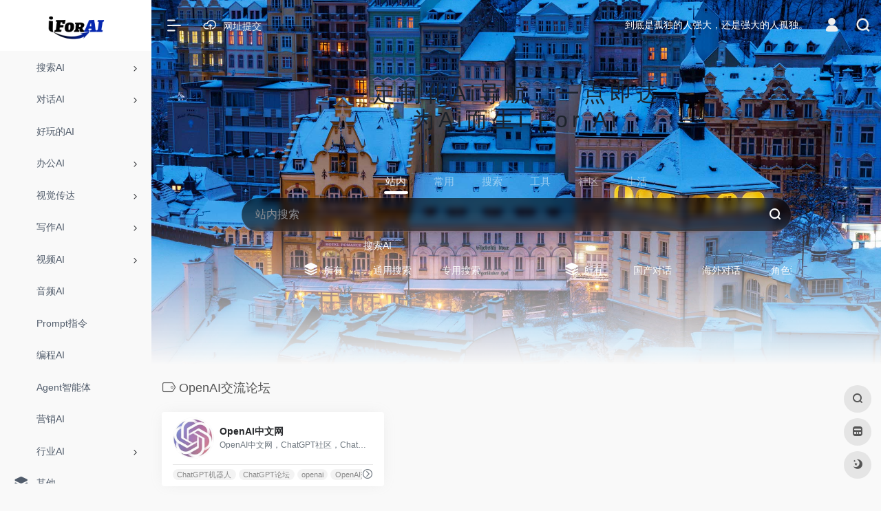

--- FILE ---
content_type: text/html; charset=UTF-8
request_url: https://iforai.com/sitetag/openai%E4%BA%A4%E6%B5%81%E8%AE%BA%E5%9D%9B/
body_size: 18199
content:
<!DOCTYPE html><html lang="zh-Hans" class="io-grey-mode"><head> <script> var default_c = "io-grey-mode"; var night = document.cookie.replace(/(?:(?:^|.*;\s*)io_night_mode\s*\=\s*([^;]*).*$)|^.*$/, "$1"); try { if (night === "0" || (!night && window.matchMedia("(prefers-color-scheme: dark)").matches)) { document.documentElement.classList.add("io-black-mode"); document.documentElement.classList.remove(default_c); } else { document.documentElement.classList.remove("io-black-mode"); document.documentElement.classList.add(default_c); } } catch (_) {}</script><meta charset="UTF-8"><meta name="renderer" content="webkit"><meta name="force-rendering" content="webkit"><meta http-equiv="X-UA-Compatible" content="IE=edge, chrome=1"><meta name="viewport" content="width=device-width, initial-scale=1.0, user-scalable=0, minimum-scale=1.0, maximum-scale=0.0, viewport-fit=cover"><title>OpenAI交流论坛 | i For AI - 人工智能AI工具，一站式导航</title><meta name="theme-color" content="#f9f9f9" /><meta name="keywords" content="OpenAI交流论坛,i For AI - 人工智能AI工具，一站式导航" /><meta name="description" content="探索人工智能领域的无限可能性。在 I For AI，我们为您提供了丰富的人工智能工具和资源，助您更好地了解和应用人工智能技术。Welcome to I For AI - your one-stop AI tool navigation. Here, you can discover the latest and most comprehensive AI tools and resources." /><meta property="og:type" content="article"><meta property="og:url" content="https://iforai.com/sitetag/openai%e4%ba%a4%e6%b5%81%e8%ae%ba%e5%9d%9b/"/> <meta property="og:title" content="OpenAI交流论坛 | i For AI - 人工智能AI工具，一站式导航"><meta property="og:description" content="探索人工智能领域的无限可能性。在 I For AI，我们为您提供了丰富的人工智能工具和资源，助您更好地了解和应用人工智能技术。Welcome to I For AI - your one-stop AI tool navigation. Here, you can discover the latest and most comprehensive AI tools and resources."><meta property="og:image" content="https://www.iforai.com/wp-content/uploads/2023/04/iForAI173x80.png"><meta property="og:site_name" content="i For AI &#8211; 人工智能AI工具，一站式导航"><link rel="shortcut icon" href="https://www.iforai.com/wp-content/uploads/2023/04/i80x80.png"><link rel="apple-touch-icon" href="https://www.iforai.com/wp-content/uploads/2023/04/i80x80.png"><!--[if IE]><script src="https://iforai.com/wp-content/themes/onenav/js/html5.min.js"></script><![endif]--><meta name='robots' content='max-image-preview:large' /> <style>img:is([sizes="auto" i], [sizes^="auto," i]) { contain-intrinsic-size: 3000px 1500px }</style> <link rel='dns-prefetch' href='//iforai.com' /><link rel='dns-prefetch' href='//lf9-cdn-tos.bytecdntp.com' /><link rel='dns-prefetch' href='//lf6-cdn-tos.bytecdntp.com' /><style id='classic-theme-styles-inline-css' type='text/css'>/*! This file is auto-generated */.wp-block-button__link{color:#fff;background-color:#32373c;border-radius:9999px;box-shadow:none;text-decoration:none;padding:calc(.667em + 2px) calc(1.333em + 2px);font-size:1.125em}.wp-block-file__button{background:#32373c;color:#fff;text-decoration:none}</style><link rel='stylesheet' id='iconfont-css' href='https://iforai.com/wp-content/themes/onenav/css/iconfont.css?ver=4.1810' type='text/css' media='all' /><link rel='stylesheet' id='font-awesome-css' href='//lf9-cdn-tos.bytecdntp.com/cdn/expire-1-M/font-awesome/5.15.4/css/all.min.css' type='text/css' media='all' /><link rel='stylesheet' id='font-awesome4-css' href='//lf6-cdn-tos.bytecdntp.com/cdn/expire-1-M/font-awesome/5.15.4/css/v4-shims.min.css' type='text/css' media='all' /><link rel='stylesheet' id='bootstrap-css' href='https://iforai.com/wp-content/themes/onenav/css/bootstrap.min.css?ver=4.1810' type='text/css' media='all' /><link rel='stylesheet' id='style-css' href='https://iforai.com/wp-content/themes/onenav/css/style.min.css?ver=4.1810' type='text/css' media='all' /><script type="text/javascript" src="https://iforai.com/wp-content/themes/onenav/js/jquery.min.js?ver=4.1810" id="jquery-js"></script><script type="text/javascript" id="jquery-js-after">/* <![CDATA[ *//* <![CDATA[ */ function loadFunc(func) {if (document.all){window.attachEvent("onload",func);}else{window.addEventListener("load",func,false);}} /* ]]]]><![CDATA[> *//* ]]> */</script> <script type="text/javascript"> (function(c,l,a,r,i,t,y){ c[a]=c[a]||function(){(c[a].q=c[a].q||[]).push(arguments)};t=l.createElement(r);t.async=1; t.src="https://www.clarity.ms/tag/"+i+"?ref=wordpress";y=l.getElementsByTagName(r)[0];y.parentNode.insertBefore(t,y); })(window, document, "clarity", "script", "gyynw5qev9"); </script> <style>.customize-width{max-width:1900px}.sidebar-nav{width:220px}@media (min-width: 768px){.main-content{margin-left:220px;}.main-content .page-header{left:220px;}}</style><script>(function(a,b){a.ioLetterAvatar=function(d,l,j){d=d||"";l=l||60;var h="#1abc9c #2ecc71 #3498db #9b59b6 #3fe95e #16a085 #27ae60 #2980b9 #8e44ad #fc3e50 #f1c40f #e67e22 #e74c3c #00bcd4 #95aa36 #f39c12 #d35400 #c0392b #b2df1e #7ffc8d".split(" "),f,c,k,g,e,i,t,m;f=String(d).toUpperCase();f=f?f.charAt(0):"?";if(a.devicePixelRatio){l=(l*a.devicePixelRatio)}c=parseInt((((f=="?"?72:f.charCodeAt(0))-64)*12345).toString().slice(0,5));k=c%(h.length-1);t=(c+1)%(h.length-1);m=(c-1)%(h.length-1);g=b.createElement("canvas");g.width=l;g.height=l;e=g.getContext("2d");e.fillStyle=j?j:h[k];e.fillRect(0,0,g.width,g.height); e.arc((c*180)%l,(c*150)%l, (c/120)%l ,0 ,360 );e.fillStyle=h[t];e.globalAlpha = .6;e.fill();e.save();e.beginPath();e.fillStyle=h[m];e.globalAlpha = .4;e.arc((c*20)%l,(c*50)%l, ((99999-c)/80)%l,0 ,360 );e.fill();e.font=Math.round(g.width/2)+"px 'Microsoft Yahei'";e.textAlign="center";e.fillStyle="#fff";e.globalAlpha = 1;e.fillText(f,l/2,l/1.5);i=g.toDataURL();g=null;return i}})(window,document);</script><link rel="icon" href="https://iforai.com/wp-content/uploads/2023/04/cropped-i512x512-32x32.png" sizes="32x32" /><link rel="icon" href="https://iforai.com/wp-content/uploads/2023/04/cropped-i512x512-192x192.png" sizes="192x192" /><link rel="apple-touch-icon" href="https://iforai.com/wp-content/uploads/2023/04/cropped-i512x512-180x180.png" /><meta name="msapplication-TileImage" content="https://iforai.com/wp-content/uploads/2023/04/cropped-i512x512-270x270.png" /><!-- 自定义代码 --><meta name="baidu-site-verification" content="codeva-yVYS8oDsh6" /><meta name="sogou_site_verification" content="yZMTbcTPRv" /><meta name="360-site-verification" content="7b1020538d056a4b6872223118ab34b6" /><!-- end 自定义代码 --></head> <body class="archive tax-sitetag term-openai term-635 wp-theme-onenav sidebar_no"><div id="loading"><style> .loader{position:absolute;top:50%;margin-left:-50px;left:50%;animation:speeder 0.4s linear infinite}.loader-text{position:absolute;text-transform:uppercase;left:50%;top:53%;margin-left:-20px}.loader>span{height:5px;width:35px;background:#000;position:absolute;top:-19px;left:60px;border-radius:2px 10px 1px 0}.base span{position:absolute;width:0;height:0;border-top:6px solid transparent;border-right:100px solid #000;border-bottom:6px solid transparent}.base span:before{content:"";height:22px;width:22px;border-radius:50%;background:#000;position:absolute;right:-110px;top:-16px}.base span:after{content:"";position:absolute;width:0;height:0;border-top:0 solid transparent;border-right:55px solid #000;border-bottom:16px solid transparent;top:-16px;right:-98px}.face{position:absolute;height:12px;width:20px;background:#000;border-radius:20px 20px 0 0;transform:rotate(-40deg);right:-125px;top:-15px}.face:after{content:"";height:12px;width:12px;background:#000;right:4px;top:7px;position:absolute;transform:rotate(40deg);transform-origin:50% 50%;border-radius:0 0 0 2px}.loader>span>span{width:30px;height:1px;background:#000;position:absolute;animation:fazer1 0.2s linear infinite}.loader>span>span:nth-child(2){top:3px;animation:fazer2 0.4s linear infinite}.loader>span>span:nth-child(3){top:1px;animation:fazer3 0.4s linear infinite;animation-delay:-1s}.loader>span>span:nth-child(4){top:4px;animation:fazer4 1s linear infinite;animation-delay:-1s}@keyframes fazer1{0%{left:0}100%{left:-80px;opacity:0}}@keyframes fazer2{0%{left:0}100%{left:-100px;opacity:0}}@keyframes fazer3{0%{left:0}100%{left:-50px;opacity:0}}@keyframes fazer4{0%{left:0}100%{left:-150px;opacity:0}}@keyframes speeder{0%{transform:translate(2px,1px) rotate(0deg)}10%{transform:translate(-1px,-3px) rotate(-1deg)}20%{transform:translate(-2px,0px) rotate(1deg)}30%{transform:translate(1px,2px) rotate(0deg)}40%{transform:translate(1px,-1px) rotate(1deg)}50%{transform:translate(-1px,3px) rotate(-1deg)}60%{transform:translate(-1px,1px) rotate(0deg)}70%{transform:translate(3px,1px) rotate(-1deg)}80%{transform:translate(-2px,-1px) rotate(1deg)}90%{transform:translate(2px,1px) rotate(0deg)}100%{transform:translate(1px,-2px) rotate(-1deg)}}.longfazers{position:absolute;width:100%;height:100%}.longfazers span{position:absolute;height:2px;width:20%;background:#000}.longfazers span:nth-child(1){top:20%;animation:lf 0.6s linear infinite;animation-delay:-5s}.longfazers span:nth-child(2){top:40%;animation:lf2 0.8s linear infinite;animation-delay:-1s}.longfazers span:nth-child(3){top:60%;animation:lf3 0.6s linear infinite}.longfazers span:nth-child(4){top:80%;animation:lf4 0.5s linear infinite;animation-delay:-3s}@keyframes lf{0%{left:200%}100%{left:-200%;opacity:0}}@keyframes lf2{0%{left:200%}100%{left:-200%;opacity:0}}@keyframes lf3{0%{left:200%}100%{left:-100%;opacity:0}}@keyframes lf4{0%{left:200%}100%{left:-100%;opacity:0}}.io-black-mode .loader>span{background:#f1404b}.io-black-mode .base span{border-right-color:#f1404b}.io-black-mode .base span:before{background:#f1404b}.io-black-mode .base span:after{border-right-color:#f1404b}.io-black-mode .face{background:#f1404b}.io-black-mode .face:after{background:#f1404b}.io-black-mode .loader>span>span{background:#f1404b}.io-black-mode .longfazers span{background:#f1404b}</style><div class='loader'> <span> <span></span> <span></span> <span></span> <span></span> </span> <div class='base'> <span></span> <div class='face'></div> </div></div><div class='longfazers'> <span></span> <span></span> <span></span> <span></span></div><p class="loader-text">LOADING</p></div> <div id="sidebar" class="sticky sidebar-nav fade"> <div class="modal-dialog h-100 sidebar-nav-inner"> <div class="sidebar-logo border-bottom border-color"> <!-- logo --> <div class="logo overflow-hidden"> <a href="https://iforai.com" class="logo-expanded"> <img src="https://iforai.com/wp-content/uploads/2023/04/iForAI_Light.png" height="40" class="logo-light" alt="i For AI &#8211; 人工智能AI工具，一站式导航"> <img src="https://iforai.com/wp-content/uploads/2023/04/iForAI_Dark.png" height="40" class="logo-dark d-none" alt="i For AI &#8211; 人工智能AI工具，一站式导航"> </a> <a href="https://iforai.com" class="logo-collapsed"> <img src="https://www.iforai.com/wp-content/uploads/2023/04/i80x80.png" height="40" class="logo-light" alt="i For AI &#8211; 人工智能AI工具，一站式导航"> <img src="https://iforai.com/wp-content/uploads/2023/04/i512x512White.png" height="40" class="logo-dark d-none" alt="i For AI &#8211; 人工智能AI工具，一站式导航"> </a> </div> <!-- logo end --> </div> <div class="sidebar-menu flex-fill"> <div class="sidebar-scroll" > <div class="sidebar-menu-inner"> <ul> <li class="sidebar-item"> <a href="https://iforai.com/#term-1828" class="" data-change="https://iforai.com/#term-1828"> <i class="fab fa-searchengin icon-fw icon-lg"></i> <span>搜索AI</span> </a> <i class="iconfont icon-arrow-r-m sidebar-more text-sm"></i> <ul > <li> <a href="https://iforai.com/#term-1828-1828" class=""><span>所有</span></a> </li> <li> <a href="https://iforai.com/#term-1828-2417" class=""><span>通用搜索</span></a> </li> <li> <a href="https://iforai.com/#term-1828-2418" class=""><span>专用搜索</span></a> </li> </ul> </li> <li class="sidebar-item"> <a href="https://iforai.com/#term-5" class="" data-change="https://iforai.com/#term-5"> <i class="fab fa-rocketchat icon-fw icon-lg"></i> <span>对话AI</span> </a> <i class="iconfont icon-arrow-r-m sidebar-more text-sm"></i> <ul > <li> <a href="https://iforai.com/#term-5-5" class=""><span>所有</span></a> </li> <li> <a href="https://iforai.com/#term-5-2402" class=""><span>国产对话</span></a> </li> <li> <a href="https://iforai.com/#term-5-2403" class=""><span>海外对话</span></a> </li> <li> <a href="https://iforai.com/#term-5-2405" class=""><span>角色型对话</span></a> </li> <li> <a href="https://iforai.com/#term-5-2404" class=""><span>专用型对话</span></a> </li> <li> <a href="https://iforai.com/#term-5-2462" class=""><span>无需魔法聚合类</span></a> </li> <li> <a href="https://iforai.com/#term-5-2463" class=""><span>需要魔法聚合类</span></a> </li> </ul> </li> <li class="sidebar-item"> <a href="https://iforai.com/#term-385" class=""> <i class="fas fa-laugh-squint icon-fw icon-lg"></i> <span>好玩的AI</span> </a> </li> <li class="sidebar-item"> <a href="https://iforai.com/#term-1141" class="" data-change="https://iforai.com/#term-1141"> <i class="fas fa-address-card icon-fw icon-lg"></i> <span>办公AI</span> </a> <i class="iconfont icon-arrow-r-m sidebar-more text-sm"></i> <ul > <li> <a href="https://iforai.com/#term-1141-1141" class=""><span>所有</span></a> </li> <li> <a href="https://iforai.com/#term-1141-2583" class=""><span>综合工作台</span></a> </li> <li> <a href="https://iforai.com/#term-1141-2574" class=""><span>PPT演示</span></a> </li> <li> <a href="https://iforai.com/#term-1141-2611" class=""><span>Excel数据</span></a> </li> <li> <a href="https://iforai.com/#term-1141-2635" class=""><span>会议提效</span></a> </li> <li> <a href="https://iforai.com/#term-1141-2619" class=""><span>PDF</span></a> </li> <li> <a href="https://iforai.com/#term-1141-2004" class=""><span>文档整理</span></a> </li> <li> <a href="https://iforai.com/#term-1141-2708" class=""><span>简历神器</span></a> </li> <li> <a href="https://iforai.com/#term-1141-908" class=""><span>邮件</span></a> </li> <li> <a href="https://iforai.com/#term-1141-1992" class=""><span>翻译</span></a> </li> <li> <a href="https://iforai.com/#term-1141-2005" class=""><span>图表/流程图/脑图</span></a> </li> </ul> </li> <li class="sidebar-item"> <a href="https://iforai.com/#term-4" class="" data-change="https://iforai.com/#term-4"> <i class="fas fa-eye icon-fw icon-lg"></i> <span>视觉传达</span> </a> <i class="iconfont icon-arrow-r-m sidebar-more text-sm"></i> <ul > <li> <a href="https://iforai.com/#term-4-4" class=""><span>所有</span></a> </li> <li> <a href="https://iforai.com/#term-4-955" class=""><span>通用绘画</span></a> </li> <li> <a href="https://iforai.com/#term-4-3111" class=""><span>专用绘画</span></a> </li> <li> <a href="https://iforai.com/#term-4-2566" class=""><span>综合工作台</span></a> </li> <li> <a href="https://iforai.com/#term-4-2571" class=""><span>Logo</span></a> </li> <li> <a href="https://iforai.com/#term-4-720" class=""><span>头像/形象</span></a> </li> <li> <a href="https://iforai.com/#term-4-2919" class=""><span>抠图换背景</span></a> </li> <li> <a href="https://iforai.com/#term-4-2567" class=""><span>无损放大</span></a> </li> <li> <a href="https://iforai.com/#term-4-2570" class=""><span>清晰修复</span></a> </li> <li> <a href="https://iforai.com/#term-4-3010" class=""><span>去水印</span></a> </li> <li> <a href="https://iforai.com/#term-4-699" class=""><span>3D</span></a> </li> <li> <a href="https://iforai.com/#term-4-3047" class=""><span>插画动漫</span></a> </li> <li> <a href="https://iforai.com/#term-4-958" class=""><span>编辑器</span></a> </li> <li> <a href="https://iforai.com/#term-4-956" class=""><span>商业拍摄</span></a> </li> <li> <a href="https://iforai.com/#term-4-959" class=""><span>UI/UX</span></a> </li> <li> <a href="https://iforai.com/#term-4-3110" class=""><span>换脸换装</span></a> </li> <li> <a href="https://iforai.com/#term-4-975" class=""><span>其他</span></a> </li> </ul> </li> <li class="sidebar-item"> <a href="https://iforai.com/#term-6" class="" data-change="https://iforai.com/#term-6"> <i class="fas fa-pen-alt icon-fw icon-lg"></i> <span>写作AI</span> </a> <i class="iconfont icon-arrow-r-m sidebar-more text-sm"></i> <ul > <li> <a href="https://iforai.com/#term-6-6" class=""><span>所有</span></a> </li> <li> <a href="https://iforai.com/#term-6-1144" class=""><span>通用写作</span></a> </li> <li> <a href="https://iforai.com/#term-6-800" class=""><span>广告文案</span></a> </li> <li> <a href="https://iforai.com/#term-6-3125" class=""><span>SEO</span></a> </li> <li> <a href="https://iforai.com/#term-6-3142" class=""><span>公文写作</span></a> </li> <li> <a href="https://iforai.com/#term-6-3124" class=""><span>学术论文</span></a> </li> <li> <a href="https://iforai.com/#term-6-1145" class=""><span>语法检测</span></a> </li> <li> <a href="https://iforai.com/#term-6-1139" class=""><span>AI内容检测</span></a> </li> </ul> </li> <li class="sidebar-item"> <a href="https://iforai.com/#term-7" class="" data-change="https://iforai.com/#term-7"> <i class="fas fa-video icon-fw icon-lg"></i> <span>视频AI</span> </a> <i class="iconfont icon-arrow-r-m sidebar-more text-sm"></i> <ul > <li> <a href="https://iforai.com/#term-7-7" class=""><span>ALL</span></a> </li> <li> <a href="https://iforai.com/#term-7-3597" class=""><span>视频生成</span></a> </li> <li> <a href="https://iforai.com/#term-7-3598" class=""><span>视频剪辑</span></a> </li> <li> <a href="https://iforai.com/#term-7-3599" class=""><span>虚拟数智人</span></a> </li> <li> <a href="https://iforai.com/#term-7-3604" class=""><span>视频换脸</span></a> </li> <li> <a href="https://iforai.com/#term-7-3603" class=""><span>对口型/换唇</span></a> </li> <li> <a href="https://iforai.com/#term-7-3600" class=""><span>视频切片</span></a> </li> <li> <a href="https://iforai.com/#term-7-3606" class=""><span>动作捕捉</span></a> </li> <li> <a href="https://iforai.com/#term-7-3602" class=""><span>音视频转录</span></a> </li> <li> <a href="https://iforai.com/#term-7-3601" class=""><span>字幕/翻译</span></a> </li> </ul> </li> <li class="sidebar-item"> <a href="https://iforai.com/#term-8" class=""> <i class="fas fa-file-audio icon-fw icon-lg"></i> <span>音频AI</span> </a> </li> <li class="sidebar-item"> <a href="https://iforai.com/#term-687" class=""> <i class="fas fa-book icon-fw icon-lg"></i> <span>Prompt指令</span> </a> </li> <li class="sidebar-item"> <a href="https://iforai.com/#term-9" class=""> <i class="fas fa-code icon-fw icon-lg"></i> <span>编程AI</span> </a> </li> <li class="sidebar-item"> <a href="https://iforai.com/#term-3478" class=""> <i class="fas fa-robot icon-fw icon-lg"></i> <span>Agent智能体</span> </a> </li> <li class="sidebar-item"> <a href="https://iforai.com/#term-11" class=""> <i class="fab fa-internet-explorer icon-fw icon-lg"></i> <span>营销AI</span> </a> </li> <li class="sidebar-item"> <a href="https://iforai.com/#term-10" class="" data-change="https://iforai.com/#term-10"> <i class="fas fa-landmark icon-fw icon-lg"></i> <span>行业AI</span> </a> <i class="iconfont icon-arrow-r-m sidebar-more text-sm"></i> <ul > <li> <a href="https://iforai.com/#term-10-10" class=""><span>所有</span></a> </li> <li> <a href="https://iforai.com/#term-10-957" class=""><span>电子商务</span></a> </li> <li> <a href="https://iforai.com/#term-10-837" class=""><span>客服AI</span></a> </li> <li> <a href="https://iforai.com/#term-10-902" class=""><span>教育</span></a> </li> </ul> </li> <li class="sidebar-item"> <a href="https://iforai.com/#term-14" class=""> <i class="iconfont icon-category icon-fw icon-lg"></i> <span>其他</span> </a> </li> <li class="sidebar-item"> <a href="https://iforai.com/#term-455" class=""> <i class="far fa-newspaper icon-fw icon-lg"></i> <span>AI资讯</span> </a> </li> <li class="sidebar-item"> <a href="https://iforai.com/#term-486" class=""> <i class="fab fa-studiovinari icon-fw icon-lg"></i> <span>学习AI</span> </a> </li> <li class="sidebar-item"> <a href="https://iforai.com/#term-976" class=""> <i class="iconfont icon-min-app icon-fw icon-lg"></i> <span>大模型</span> </a> </li> <li class="sidebar-item"> <a href="https://iforai.com/submit_website/" target=""> <i class="iconfont icon-upload icon-fw icon-lg"></i> <span>网址提交</span> </a> </li> </ul> </div> </div> </div> <div class="border-top py-2 border-color"> <div class="flex-bottom"> <ul> </ul> </div> </div> </div> </div> <div class="main-content flex-fill"> <div class="big-header-banner header-nav"> <div id="header" class="page-header sticky"> <div class="navbar navbar-expand-md"> <div class="container-fluid p-0 position-relative"> <div class="position-absolute w-100 text-center"> <a href="https://iforai.com" class="navbar-brand d-md-none m-0" title="i For AI &#8211; 人工智能AI工具，一站式导航"> <img src="https://iforai.com/wp-content/uploads/2023/04/iForAI_Light.png" class="logo-light" alt="i For AI &#8211; 人工智能AI工具，一站式导航" height="30"> <img src="https://iforai.com/wp-content/uploads/2023/04/iForAI_Dark.png" class="logo-dark d-none" alt="i For AI &#8211; 人工智能AI工具，一站式导航" height="30"> </a> </div> <div class="nav-item d-md-none mobile-menu py-2 position-relative"><a href="javascript:" id="sidebar-switch" data-toggle="modal" data-target="#sidebar"><i class="iconfont icon-classification icon-lg"></i></a></div> <div class="collapse navbar-collapse order-2 order-md-1"> <div class="header-mini-btn"> <label> <input id="mini-button" type="checkbox" checked="checked"> <svg viewBox="0 0 100 100" xmlns="http://www.w3.org/2000/svg"> <path class="line--1" d="M0 40h62c18 0 18-20-17 5L31 55"></path> <path class="line--2" d="M0 50h80"></path> <path class="line--3" d="M0 60h62c18 0 18 20-17-5L31 45"></path> </svg> </label> </div> <ul class="navbar-nav navbar-top site-menu mr-4"> <li id="menu-item-1402" class="menu-item menu-item-type-post_type menu-item-object-page menu-item-1402"><a href="https://iforai.com/submit_website/"> <i class="iconfont icon-upload icon-fw icon-lg"></i> <span>网址提交</span></a></li> </ul> </div> <ul class="nav navbar-menu text-xs order-1 order-md-2 position-relative"> <!-- 一言 --> <li class="nav-item mr-3 mr-lg-0 d-none d-lg-block"> <div class="text-sm overflowClip_1"> <script src="//v1.hitokoto.cn/?encode=js&select=%23hitokoto" defer></script><span id="hitokoto"></span> </div> </li> <!-- 一言 end --> <li class="nav-login ml-3 ml-md-4"> <a href="https://iforai.com/login/?redirect_to=https://iforai.com/sitetag/openai%E4%BA%A4%E6%B5%81%E8%AE%BA%E5%9D%9B" title="登录"><i class="iconfont icon-user icon-lg"></i></a> </li> <li class="nav-search ml-3 ml-md-4"> <a href="javascript:" data-toggle="modal" data-target="#search-modal"><i class="iconfont icon-search icon-lg"></i></a> </li> </ul> </div> </div> </div> <div class="placeholder"></div> </div><div class="header-big bg-gradual css-bing mb-4" style="background-image: url(https://iforai.com/wp-content/uploads/bing/1769385600_1920x1080.jpg)"> <div class="s-search"><div id="search" class="s-search mx-auto"> <div class="big-title text-center mb-3 mb-md-5 mt-2"> <h2 class="h1" style="letter-spacing: 6px;"><p style="font-size:24pt;text-indent: 3px">定制化Ai导航，一点即达<br />为Ai而生i For Ai</p></h2> </div> <div id="search-list-menu" class=""> <div class="s-type text-center"> <div class="s-type-list big tab-auto-scrollbar overflow-x-auto"> <div class="anchor" style="position: absolute; left: 50%; opacity: 0;"></div> <label for="type-big-zhannei" class="active" data-page="home" data-id="group-z"><span>站内</span></label><label for="type-baidu" data-page="home" data-id="group-a"><span>常用</span></label><label for="type-baidu1" data-page="home" data-id="group-b"><span>搜索</span></label><label for="type-br" data-page="home" data-id="group-c"><span>工具</span></label><label for="type-zhihu" data-page="home" data-id="group-d"><span>社区</span></label><label for="type-taobao1" data-page="home" data-id="group-e"><span>生活</span></label> </div> </div> </div> <form action="https://iforai.com?s=" method="get" target="_blank" class="super-search-fm"> <input type="text" id="search-text" class="form-control smart-tips search-key" zhannei="" placeholder="输入关键字搜索" style="outline:0" autocomplete="off" data-status="true"> <button type="submit" id="btn_search"><i class="iconfont icon-search"></i></button> </form> <div id="search-list" class="hide-type-list"> <div class="search-group justify-content-center group-z s-current"> <ul class="search-type tab-auto-scrollbar overflow-x-auto"> <li ><input checked="checked" hidden="" type="radio" name="type" data-page="home" id="type-big-zhannei" value="https://iforai.com/?post_type=sites&amp;s=" data-placeholder="站内搜索"></li> <li id="menu-item-1720" class="menu-item menu-item-type-taxonomy menu-item-object-favorites menu-item-has-children menu-item-1720"><a href="https://iforai.com/favorites/ai-search-engines/"> <i class="fab fa-searchengin icon-fw icon-lg"></i> <span>搜索AI</span></a><ul class="sub-menu"> <li id="menu-item-2322" class="menu-item menu-item-type-taxonomy menu-item-object-favorites menu-item-2322"><a href="https://iforai.com/favorites/ai-search-engines/"> <i class="iconfont icon-category icon-fw icon-lg"></i> <span>所有</span></a></li> <li id="menu-item-2321" class="menu-item menu-item-type-taxonomy menu-item-object-favorites menu-item-2321"><a href="https://iforai.com/favorites/general-search/"> <i class="fas fa-search icon-fw icon-lg"></i> <span>通用搜索</span></a></li> <li id="menu-item-2320" class="menu-item menu-item-type-taxonomy menu-item-object-favorites menu-item-2320"><a href="https://iforai.com/favorites/specialized-search/"> <i class="fas fa-search-plus icon-fw icon-lg"></i> <span>专用搜索</span></a></li></ul></li><li id="menu-item-31" class="menu-item menu-item-type-taxonomy menu-item-object-favorites menu-item-has-children menu-item-31"><a href="https://iforai.com/favorites/conversational-ai/"> <i class="fab fa-rocketchat icon-fw icon-lg"></i> <span>对话AI</span></a><ul class="sub-menu"> <li id="menu-item-2323" class="menu-item menu-item-type-taxonomy menu-item-object-favorites menu-item-2323"><a href="https://iforai.com/favorites/conversational-ai/"> <i class="iconfont icon-category icon-fw icon-lg"></i> <span>所有</span></a></li> <li id="menu-item-2296" class="menu-item menu-item-type-taxonomy menu-item-object-favorites menu-item-2296"><a href="https://iforai.com/favorites/domestic_chat/"> <i class="fas fa-star icon-fw icon-lg"></i> <span>国产对话</span></a></li> <li id="menu-item-2297" class="menu-item menu-item-type-taxonomy menu-item-object-favorites menu-item-2297"><a href="https://iforai.com/favorites/international_chat/"> <i class="far fa-paper-plane icon-fw icon-lg"></i> <span>海外对话</span></a></li> <li id="menu-item-2298" class="menu-item menu-item-type-taxonomy menu-item-object-favorites menu-item-2298"><a href="https://iforai.com/favorites/character_chat/"> <i class="fas fa-snowman icon-fw icon-lg"></i> <span>角色型对话</span></a></li> <li id="menu-item-2295" class="menu-item menu-item-type-taxonomy menu-item-object-favorites menu-item-2295"><a href="https://iforai.com/favorites/specialized_chat/"> <i class="fas fa-arrows-alt icon-fw icon-lg"></i> <span>专用型对话</span></a></li> <li id="menu-item-2351" class="menu-item menu-item-type-taxonomy menu-item-object-favorites menu-item-2351"><a href="https://iforai.com/favorites/freegpt_domestic/"> <i class="fab fa-free-code-camp icon-fw icon-lg"></i> <span>无需魔法聚合类</span></a></li> <li id="menu-item-2352" class="menu-item menu-item-type-taxonomy menu-item-object-favorites menu-item-2352"><a href="https://iforai.com/favorites/free_international/"> <i class="fab fa-freebsd icon-fw icon-lg"></i> <span>需要魔法聚合类</span></a></li></ul></li><li id="menu-item-186" class="menu-item menu-item-type-taxonomy menu-item-object-favorites menu-item-186"><a href="https://iforai.com/favorites/fun-ai-tools/"> <i class="fas fa-laugh-squint icon-fw icon-lg"></i> <span>好玩的AI</span></a></li><li id="menu-item-1799" class="menu-item menu-item-type-taxonomy menu-item-object-favorites menu-item-has-children menu-item-1799"><a href="https://iforai.com/favorites/office-ai/"> <i class="fas fa-address-card icon-fw icon-lg"></i> <span>办公AI</span></a><ul class="sub-menu"> <li id="menu-item-1800" class="menu-item menu-item-type-taxonomy menu-item-object-favorites menu-item-1800"><a href="https://iforai.com/favorites/office-ai/"> <i class="far fa-address-card icon-fw icon-lg"></i> <span>所有</span></a></li> <li id="menu-item-2844" class="menu-item menu-item-type-taxonomy menu-item-object-favorites menu-item-2844"><a href="https://iforai.com/favorites/integrated-office-ai/"> <i class="iconfont icon-category icon-fw icon-lg"></i> <span>综合工作台</span></a></li> <li id="menu-item-2673" class="menu-item menu-item-type-taxonomy menu-item-object-favorites menu-item-2673"><a href="https://iforai.com/favorites/ppt-ai-tools/"> <i class="fas fa-file-powerpoint icon-fw icon-lg"></i> <span>PPT演示</span></a></li> <li id="menu-item-2744" class="menu-item menu-item-type-taxonomy menu-item-object-favorites menu-item-2744"><a href="https://iforai.com/favorites/excel-ai-tools/"> <i class="fas fa-file-excel icon-fw icon-lg"></i> <span>Excel数据</span></a></li> <li id="menu-item-2798" class="menu-item menu-item-type-taxonomy menu-item-object-favorites menu-item-2798"><a href="https://iforai.com/favorites/ai-meeting-tools/"> <i class="fas fa-people-arrows icon-fw icon-lg"></i> <span>会议提效</span></a></li> <li id="menu-item-2748" class="menu-item menu-item-type-taxonomy menu-item-object-favorites menu-item-2748"><a href="https://iforai.com/favorites/pdf-ai-tools/"> <i class="fas fa-file-pdf icon-fw icon-lg"></i> <span>PDF</span></a></li> <li id="menu-item-1805" class="menu-item menu-item-type-taxonomy menu-item-object-favorites menu-item-1805"><a href="https://iforai.com/favorites/document-ai/"> <i class="fas fa-file-word icon-fw icon-lg"></i> <span>文档整理</span></a></li> <li id="menu-item-2832" class="menu-item menu-item-type-taxonomy menu-item-object-favorites menu-item-2832"><a href="https://iforai.com/favorites/resume-ai-tools/"> <i class="iconfont icon-category icon-fw icon-lg"></i> <span>简历神器</span></a></li> <li id="menu-item-593" class="menu-item menu-item-type-taxonomy menu-item-object-favorites menu-item-593"><a href="https://iforai.com/favorites/ai-email-tools/"> <i class="iconfont icon-category icon-fw icon-lg"></i> <span>邮件</span></a></li> <li id="menu-item-1798" class="menu-item menu-item-type-taxonomy menu-item-object-favorites menu-item-1798"><a href="https://iforai.com/favorites/ai-translation/"> <i class="fas fa-arrows-alt-h icon-fw icon-lg"></i> <span>翻译</span></a></li> <li id="menu-item-1806" class="menu-item menu-item-type-taxonomy menu-item-object-favorites menu-item-1806"><a href="https://iforai.com/favorites/ai-graph-tools/"> <i class="fas fa-sitemap icon-fw icon-lg"></i> <span>图表/流程图/脑图</span></a></li></ul></li><li id="menu-item-26" class="menu-item menu-item-type-taxonomy menu-item-object-favorites menu-item-has-children menu-item-26"><a href="https://iforai.com/favorites/ai-design-tools/"> <i class="fas fa-eye icon-fw icon-lg"></i> <span>视觉传达</span></a><ul class="sub-menu"> <li id="menu-item-337" class="menu-item menu-item-type-taxonomy menu-item-object-favorites menu-item-337"><a href="https://iforai.com/favorites/ai-design-tools/"> <i class="iconfont icon-category icon-fw icon-lg"></i> <span>所有</span></a></li> <li id="menu-item-675" class="menu-item menu-item-type-taxonomy menu-item-object-favorites menu-item-675"><a href="https://iforai.com/favorites/painting-generation-ai/"> <i class="fas fa-pencil-alt icon-fw icon-lg"></i> <span>通用绘画</span></a></li> <li id="menu-item-3311" class="menu-item menu-item-type-taxonomy menu-item-object-favorites menu-item-3311"><a href="https://iforai.com/favorites/specialized-art-ai/"> <i class="fas fa-infinity icon-fw icon-lg"></i> <span>专用绘画</span></a></li> <li id="menu-item-3229" class="menu-item menu-item-type-taxonomy menu-item-object-favorites menu-item-3229"><a href="https://iforai.com/favorites/all-in-one-ai-image-processing/"> <i class="fas fa-toolbox icon-fw icon-lg"></i> <span>综合工作台</span></a></li> <li id="menu-item-2967" class="menu-item menu-item-type-taxonomy menu-item-object-favorites menu-item-2967"><a href="https://iforai.com/favorites/brand-logo-ai-design/"> <i class="far fa-lightbulb icon-fw icon-lg"></i> <span>Logo</span></a></li> <li id="menu-item-336" class="menu-item menu-item-type-taxonomy menu-item-object-favorites menu-item-336"><a href="https://iforai.com/favorites/headshot-avatar-creation-ai/"> <i class="fas fa-head-side-virus icon-fw icon-lg"></i> <span>头像/形象</span></a></li> <li id="menu-item-3070" class="menu-item menu-item-type-taxonomy menu-item-object-favorites menu-item-3070"><a href="https://iforai.com/favorites/ai-background-replacement/"> <i class="fas fa-bullseye icon-fw icon-lg"></i> <span>抠图换背景</span></a></li> <li id="menu-item-3104" class="menu-item menu-item-type-taxonomy menu-item-object-favorites menu-item-3104"><a href="https://iforai.com/favorites/ai-resize/"> <i class="fas fa-pencil-ruler icon-fw icon-lg"></i> <span>无损放大</span></a></li> <li id="menu-item-3204" class="menu-item menu-item-type-taxonomy menu-item-object-favorites menu-item-3204"><a href="https://iforai.com/favorites/ai-image-detail-recovery/"> <i class="far fa-eye icon-fw icon-lg"></i> <span>清晰修复</span></a></li> <li id="menu-item-3121" class="menu-item menu-item-type-taxonomy menu-item-object-favorites menu-item-3121"><a href="https://iforai.com/favorites/ai-watermark-removal/"> <i class="fas fa-remove-format icon-fw icon-lg"></i> <span>去水印</span></a></li> <li id="menu-item-335" class="menu-item menu-item-type-taxonomy menu-item-object-favorites menu-item-335"><a href="https://iforai.com/favorites/3d-ai-design/"> <i class="iconfont icon-category icon-fw icon-lg"></i> <span>3D</span></a></li> <li id="menu-item-3196" class="menu-item menu-item-type-taxonomy menu-item-object-favorites menu-item-3196"><a href="https://iforai.com/favorites/ai-illustration-anime-picturebook/"> <i class="iconfont icon-category icon-fw icon-lg"></i> <span>插画动漫</span></a></li> <li id="menu-item-794" class="menu-item menu-item-type-taxonomy menu-item-object-favorites menu-item-794"><a href="https://iforai.com/favorites/image-editing-ai/"> <i class="iconfont icon-category icon-fw icon-lg"></i> <span>编辑器</span></a></li> <li id="menu-item-676" class="menu-item menu-item-type-taxonomy menu-item-object-favorites menu-item-676"><a href="https://iforai.com/favorites/product-image-ai/"> <i class="iconfont icon-category icon-fw icon-lg"></i> <span>商业拍摄</span></a></li> <li id="menu-item-683" class="menu-item menu-item-type-taxonomy menu-item-object-favorites menu-item-683"><a href="https://iforai.com/favorites/user_uxperience_design-ai/"> <i class="iconfont icon-category icon-fw icon-lg"></i> <span>UI/UX</span></a></li> <li id="menu-item-3330" class="menu-item menu-item-type-taxonomy menu-item-object-favorites menu-item-3330"><a href="https://iforai.com/favorites/ai-face-swap-attire/"> <i class="far fa-address-book icon-fw icon-lg"></i> <span>换脸换装</span></a></li> <li id="menu-item-762" class="menu-item menu-item-type-taxonomy menu-item-object-favorites menu-item-762"><a href="https://iforai.com/favorites/other-design-resources/"> <i class="iconfont icon-category icon-fw icon-lg"></i> <span>其他</span></a></li></ul></li><li id="menu-item-27" class="menu-item menu-item-type-taxonomy menu-item-object-favorites menu-item-has-children menu-item-27"><a href="https://iforai.com/favorites/ai-writing-tools/"> <i class="fas fa-pen-alt icon-fw icon-lg"></i> <span>写作AI</span></a><ul class="sub-menu"> <li id="menu-item-420" class="menu-item menu-item-type-taxonomy menu-item-object-favorites menu-item-420"><a href="https://iforai.com/favorites/ai-writing-tools/"> <i class="iconfont icon-category icon-fw icon-lg"></i> <span>所有</span></a></li> <li id="menu-item-1071" class="menu-item menu-item-type-taxonomy menu-item-object-favorites menu-item-1071"><a href="https://iforai.com/favorites/ai-general-writing/"> <i class="iconfont icon-category icon-fw icon-lg"></i> <span>通用写作</span></a></li> <li id="menu-item-421" class="menu-item menu-item-type-taxonomy menu-item-object-favorites menu-item-421"><a href="https://iforai.com/favorites/ai-ad-copywriting/"> <i class="fas fa-ad icon-fw icon-lg"></i> <span>广告文案</span></a></li> <li id="menu-item-3874" class="menu-item menu-item-type-taxonomy menu-item-object-favorites menu-item-3874"><a href="https://iforai.com/favorites/ai-seo-tools/"> <i class="fab fa-searchengin icon-fw icon-lg"></i> <span>SEO</span></a></li> <li id="menu-item-3403" class="menu-item menu-item-type-taxonomy menu-item-object-favorites menu-item-3403"><a href="https://iforai.com/favorites/ai-official-document-writing/"> <i class="fas fa-copy icon-fw icon-lg"></i> <span>公文写作</span></a></li> <li id="menu-item-3366" class="menu-item menu-item-type-taxonomy menu-item-object-favorites menu-item-3366"><a href="https://iforai.com/favorites/ai-academic-writing/"> <i class="fas fa-school icon-fw icon-lg"></i> <span>学术论文</span></a></li> <li id="menu-item-1094" class="menu-item menu-item-type-taxonomy menu-item-object-favorites menu-item-1094"><a href="https://iforai.com/favorites/grammar-spell-check-ai/"> <i class="iconfont icon-category icon-fw icon-lg"></i> <span>语法检测</span></a></li> <li id="menu-item-1095" class="menu-item menu-item-type-taxonomy menu-item-object-favorites menu-item-1095"><a href="https://iforai.com/favorites/ai-content-detection/"> <i class="iconfont icon-category icon-fw icon-lg"></i> <span>AI内容检测</span></a></li></ul></li><li id="menu-item-28" class="menu-item menu-item-type-taxonomy menu-item-object-favorites menu-item-has-children menu-item-28"><a href="https://iforai.com/favorites/video-ai-tools/"> <i class="fas fa-video icon-fw icon-lg"></i> <span>视频AI</span></a><ul class="sub-menu"> <li id="menu-item-3976" class="menu-item menu-item-type-taxonomy menu-item-object-favorites menu-item-3976"><a href="https://iforai.com/favorites/video-ai-tools/"> <i class="fas fa-file-video icon-fw icon-lg"></i> <span>ALL</span></a></li> <li id="menu-item-3980" class="menu-item menu-item-type-taxonomy menu-item-object-favorites menu-item-3980"><a href="https://iforai.com/favorites/ai-video-generation/"> <i class="far fa-file-video icon-fw icon-lg"></i> <span>视频生成</span></a></li> <li id="menu-item-3978" class="menu-item menu-item-type-taxonomy menu-item-object-favorites menu-item-3978"><a href="https://iforai.com/favorites/ai-video-editing/"> <i class="fas fa-cut icon-fw icon-lg"></i> <span>视频剪辑</span></a></li> <li id="menu-item-3977" class="menu-item menu-item-type-taxonomy menu-item-object-favorites menu-item-3977"><a href="https://iforai.com/favorites/ai-virtual-digital-human/"> <i class="fas fa-snowman icon-fw icon-lg"></i> <span>虚拟数智人</span></a></li> <li id="menu-item-3979" class="menu-item menu-item-type-taxonomy menu-item-object-favorites menu-item-3979"><a href="https://iforai.com/favorites/ai-video-face-swap/"> <i class="far fa-grin-beam-sweat icon-fw icon-lg"></i> <span>视频换脸</span></a></li> <li id="menu-item-4054" class="menu-item menu-item-type-taxonomy menu-item-object-favorites menu-item-4054"><a href="https://iforai.com/favorites/ai-lip-sync/"> <i class="fab fa-ello icon-fw icon-lg"></i> <span>对口型/换唇</span></a></li> <li id="menu-item-4093" class="menu-item menu-item-type-taxonomy menu-item-object-favorites menu-item-4093"><a href="https://iforai.com/favorites/ai-video-slicing-tools/"> <i class="fas fa-chart-pie icon-fw icon-lg"></i> <span>视频切片</span></a></li> <li id="menu-item-4076" class="menu-item menu-item-type-taxonomy menu-item-object-favorites menu-item-4076"><a href="https://iforai.com/favorites/ai-motion-capture/"> <i class="fas fa-snowboarding icon-fw icon-lg"></i> <span>动作捕捉</span></a></li> <li id="menu-item-3981" class="menu-item menu-item-type-taxonomy menu-item-object-favorites menu-item-3981"><a href="https://iforai.com/favorites/ai-audio-video-transcription/"> <i class="fas fa-transgender icon-fw icon-lg"></i> <span>音视频转录</span></a></li> <li id="menu-item-4094" class="menu-item menu-item-type-taxonomy menu-item-object-favorites menu-item-4094"><a href="https://iforai.com/favorites/ai-subtitle-translation/"> <i class="fas fa-globe icon-fw icon-lg"></i> <span>字幕/翻译</span></a></li></ul></li><li id="menu-item-29" class="menu-item menu-item-type-taxonomy menu-item-object-favorites menu-item-29"><a href="https://iforai.com/favorites/ai-audio-tools/"> <i class="fas fa-file-audio icon-fw icon-lg"></i> <span>音频AI</span></a></li><li id="menu-item-305" class="menu-item menu-item-type-taxonomy menu-item-object-favorites menu-item-305"><a href="https://iforai.com/favorites/prompt-tutorial/"> <i class="fas fa-book icon-fw icon-lg"></i> <span>Prompt指令</span></a></li><li id="menu-item-32" class="menu-item menu-item-type-taxonomy menu-item-object-favorites menu-item-32"><a href="https://iforai.com/favorites/ai-programming-tools/"> <i class="fas fa-code icon-fw icon-lg"></i> <span>编程AI</span></a></li><li id="menu-item-3861" class="menu-item menu-item-type-taxonomy menu-item-object-favorites menu-item-3861"><a href="https://iforai.com/favorites/ai-agent-tools/"> <i class="fas fa-robot icon-fw icon-lg"></i> <span>Agent智能体</span></a></li><li id="menu-item-33" class="menu-item menu-item-type-taxonomy menu-item-object-favorites menu-item-33"><a href="https://iforai.com/favorites/marketing-ai/"> <i class="fab fa-internet-explorer icon-fw icon-lg"></i> <span>营销AI</span></a></li><li id="menu-item-34" class="fal menu-item menu-item-type-taxonomy menu-item-object-favorites menu-item-has-children menu-item-34"><a href="https://iforai.com/favorites/industry-ai-tools/"> <i class="fas fa-landmark icon-fw icon-lg"></i> <span>行业AI</span></a><ul class="sub-menu"> <li id="menu-item-476" class="menu-item menu-item-type-taxonomy menu-item-object-favorites menu-item-476"><a href="https://iforai.com/favorites/industry-ai-tools/"> <i class="iconfont icon-category icon-fw icon-lg"></i> <span>所有</span></a></li> <li id="menu-item-677" class="menu-item menu-item-type-taxonomy menu-item-object-favorites menu-item-677"><a href="https://iforai.com/favorites/ecommerce-ai/"> <i class="iconfont icon-category icon-fw icon-lg"></i> <span>电子商务</span></a></li> <li id="menu-item-475" class="menu-item menu-item-type-taxonomy menu-item-object-favorites menu-item-475"><a href="https://iforai.com/favorites/customer-service-ai/"> <i class="iconfont icon-category icon-fw icon-lg"></i> <span>客服AI</span></a></li> <li id="menu-item-573" class="menu-item menu-item-type-taxonomy menu-item-object-favorites menu-item-573"><a href="https://iforai.com/favorites/educational-ai/"> <i class="iconfont icon-category icon-fw icon-lg"></i> <span>教育</span></a></li></ul></li><li id="menu-item-35" class="menu-item menu-item-type-taxonomy menu-item-object-favorites menu-item-35"><a href="https://iforai.com/favorites/other-ai-resources/"> <i class="iconfont icon-category icon-fw icon-lg"></i> <span>其他</span></a></li><li id="menu-item-216" class="menu-item menu-item-type-taxonomy menu-item-object-favorites menu-item-216"><a href="https://iforai.com/favorites/ai-news/"> <i class="far fa-newspaper icon-fw icon-lg"></i> <span>AI资讯</span></a></li><li id="menu-item-217" class="menu-item menu-item-type-taxonomy menu-item-object-favorites menu-item-217"><a href="https://iforai.com/favorites/study-materials/"> <i class="fab fa-studiovinari icon-fw icon-lg"></i> <span>学习AI</span></a></li><li id="menu-item-1276" class="menu-item menu-item-type-taxonomy menu-item-object-favorites menu-item-1276"><a href="https://iforai.com/favorites/ai-large-models/"> <i class="iconfont icon-min-app icon-fw icon-lg"></i> <span>大模型</span></a></li><li id="menu-item-1395" class="menu-item menu-item-type-post_type menu-item-object-page menu-item-1395"><a href="https://iforai.com/submit_website/"> <i class="iconfont icon-upload icon-fw icon-lg"></i> <span>网址提交</span></a></li> </ul> </div> <div class="search-group justify-content-center group-a "><ul class="search-type tab-auto-scrollbar overflow-x-auto"><li><input hidden type="radio" name="type" data-page="home" id="type-zhannei" value="/?post_type=sites&amp;s=%s%" data-placeholder="站内搜索"><label for="type-zhannei"><span class="text-muted">站内</span></label></li><li><input hidden type="radio" name="type" data-page="home" id="type-baidu" value="https://www.baidu.com/s?wd=%s%" data-placeholder="百度一下"><label for="type-baidu"><span class="text-muted">百度</span></label></li><li><input hidden type="radio" name="type" data-page="home" id="type-google" value="https://www.google.com/search?q=%s%" data-placeholder="谷歌两下"><label for="type-google"><span class="text-muted">Google</span></label></li><li><input hidden type="radio" name="type" data-page="home" id="type-bing" value="https://cn.bing.com/search?q=%s%" data-placeholder="微软Bing搜索"><label for="type-bing"><span class="text-muted">Bing</span></label></li><li><input hidden type="radio" name="type" data-page="home" id="type-taobao" value="https://s.taobao.com/search?q=%s%" data-placeholder="淘宝"><label for="type-taobao"><span class="text-muted">淘宝</span></label></li></ul></div><div class="search-group justify-content-center group-b "><ul class="search-type tab-auto-scrollbar overflow-x-auto"><li><input hidden type="radio" name="type" data-page="home" id="type-baidu1" value="https://www.baidu.com/s?wd=%s%" data-placeholder="百度一下"><label for="type-baidu1"><span class="text-muted">百度</span></label></li><li><input hidden type="radio" name="type" data-page="home" id="type-google1" value="https://www.google.com/search?q=%s%" data-placeholder="谷歌两下"><label for="type-google1"><span class="text-muted">Google</span></label></li><li><input hidden type="radio" name="type" data-page="home" id="type-360" value="https://www.so.com/s?q=%s%" data-placeholder="360好搜"><label for="type-360"><span class="text-muted">360</span></label></li><li><input hidden type="radio" name="type" data-page="home" id="type-sogo" value="https://www.sogou.com/web?query=%s%" data-placeholder="搜狗搜索"><label for="type-sogo"><span class="text-muted">搜狗</span></label></li><li><input hidden type="radio" name="type" data-page="home" id="type-bing1" value="https://cn.bing.com/search?q=%s%" data-placeholder="微软Bing搜索"><label for="type-bing1"><span class="text-muted">Bing</span></label></li><li><input hidden type="radio" name="type" data-page="home" id="type-sm" value="https://yz.m.sm.cn/s?q=%s%" data-placeholder="UC移动端搜索"><label for="type-sm"><span class="text-muted">神马</span></label></li></ul></div><div class="search-group justify-content-center group-c "><ul class="search-type tab-auto-scrollbar overflow-x-auto"><li><input hidden type="radio" name="type" data-page="home" id="type-br" value="https://seo.5118.com/%s%" data-placeholder="请输入网址(不带https://)"><label for="type-br"><span class="text-muted">权重查询</span></label></li><li><input hidden type="radio" name="type" data-page="home" id="type-links" value="https://ahrefs.5118.com/%s%" data-placeholder="请输入网址(不带https://)"><label for="type-links"><span class="text-muted">友链检测</span></label></li><li><input hidden type="radio" name="type" data-page="home" id="type-icp" value="https://icp.5118.com/domain/%s%" data-placeholder="请输入网址(不带https://)"><label for="type-icp"><span class="text-muted">备案查询</span></label></li><li><input hidden type="radio" name="type" data-page="home" id="type-seo" value="https://seo.5118.com/%s%" data-placeholder="请输入网址(不带https://)"><label for="type-seo"><span class="text-muted">SEO查询</span></label></li><li><input hidden type="radio" name="type" data-page="home" id="type-ciku" value="https://www.5118.com/seo/newrelated/%s%" data-placeholder="请输入关键词"><label for="type-ciku"><span class="text-muted">关键词挖掘</span></label></li><li><input hidden type="radio" name="type" data-page="home" id="type-51key" value="https://so.5118.com/all/%s%" data-placeholder="请输入关键词"><label for="type-51key"><span class="text-muted">素材搜索</span></label></li><li><input hidden type="radio" name="type" data-page="home" id="type-51kt" value="https://www.kt1.com/%s%" data-placeholder="请输入关键词"><label for="type-51kt"><span class="text-muted">大数据词云</span></label></li></ul></div><div class="search-group justify-content-center group-d "><ul class="search-type tab-auto-scrollbar overflow-x-auto"><li><input hidden type="radio" name="type" data-page="home" id="type-zhihu" value="https://www.zhihu.com/search?type=content&amp;q=%s%" data-placeholder="知乎"><label for="type-zhihu"><span class="text-muted">知乎</span></label></li><li><input hidden type="radio" name="type" data-page="home" id="type-wechat" value="https://weixin.sogou.com/weixin?type=2&amp;query=%s%" data-placeholder="微信"><label for="type-wechat"><span class="text-muted">微信</span></label></li><li><input hidden type="radio" name="type" data-page="home" id="type-weibo" value="https://s.weibo.com/weibo/%s%" data-placeholder="微博"><label for="type-weibo"><span class="text-muted">微博</span></label></li><li><input hidden type="radio" name="type" data-page="home" id="type-douban" value="https://www.douban.com/search?q=%s%" data-placeholder="豆瓣"><label for="type-douban"><span class="text-muted">豆瓣</span></label></li><li><input hidden type="radio" name="type" data-page="home" id="type-why" value="https://ask.seowhy.com/search/?q=%s%" data-placeholder="SEO问答社区"><label for="type-why"><span class="text-muted">搜外问答</span></label></li></ul></div><div class="search-group justify-content-center group-e "><ul class="search-type tab-auto-scrollbar overflow-x-auto"><li><input hidden type="radio" name="type" data-page="home" id="type-taobao1" value="https://s.taobao.com/search?q=%s%" data-placeholder="淘宝"><label for="type-taobao1"><span class="text-muted">淘宝</span></label></li><li><input hidden type="radio" name="type" data-page="home" id="type-jd" value="https://search.jd.com/Search?keyword=%s%" data-placeholder="京东"><label for="type-jd"><span class="text-muted">京东</span></label></li><li><input hidden type="radio" name="type" data-page="home" id="type-xiachufang" value="https://www.xiachufang.com/search/?keyword=%s%" data-placeholder="下厨房"><label for="type-xiachufang"><span class="text-muted">下厨房</span></label></li><li><input hidden type="radio" name="type" data-page="home" id="type-xiangha" value="https://www.xiangha.com/so/?q=caipu&amp;s=%s%" data-placeholder="香哈菜谱"><label for="type-xiangha"><span class="text-muted">香哈菜谱</span></label></li><li><input hidden type="radio" name="type" data-page="home" id="type-12306" value="https://www.12306.cn/?%s%" data-placeholder="12306"><label for="type-12306"><span class="text-muted">12306</span></label></li><li><input hidden type="radio" name="type" data-page="home" id="type-kd100" value="https://www.kuaidi100.com/?%s%" data-placeholder="快递100"><label for="type-kd100"><span class="text-muted">快递100</span></label></li><li><input hidden type="radio" name="type" data-page="home" id="type-qunar" value="https://www.qunar.com/?%s%" data-placeholder="去哪儿"><label for="type-qunar"><span class="text-muted">去哪儿</span></label></li></ul></div> </div> <div class="card search-smart-tips" style="display: none"> <ul></ul> </div></div></div></div> <div id="content" class="container container-lg"> <div class="content-wrap"> <div class="content-layout"> <h4 class="text-gray text-lg mb-4"> <i class="site-tag iconfont icon-tag icon-lg mr-1" id="OpenAI交流论坛"></i>OpenAI交流论坛 </h4> <div class="row"> <div class="url-card col-sm-6 col-md-4 col-lg-6 col-xl-4 "> <div class="url-body max "> <a href="https://www.openaimy.com?utm_source=iforai.com" target="_blank" rel=" noopener" data-id="274" data-url="https://www.openaimy.com?utm_source=iforai.com" class="card is-views mb-4 site-274" data-toggle="tooltip" data-placement="bottom" title="OpenAI中文网，ChatGPT社区，ChatGPT技术论坛"> <div class="card-body py-2 px-3"> <div class="url-content align-items-center d-flex flex-fill"> <div class="url-img rounded-circle mr-2 d-flex align-items-center justify-content-center"> <img class=" lazy unfancybox" src="https://iforai.com/wp-content/themes/onenav/images/favicon.png" data-src="https://iforai.com/wp-content/uploads/2024/05/1716704204-openaimy.jpg" height="auto" width="auto" alt="OpenAI中文网"> </div> <div class="url-info flex-fill"> <div class="text-sm overflowClip_1"> <strong>OpenAI中文网</strong> </div> <p class="overflowClip_1 text-muted text-xs">OpenAI中文网，ChatGPT社区，ChatGPT技术论坛</p> </div> </div> <div class="url-like"> <div class="text-muted text-xs text-center mr-1"> <span class="views"><i class="iconfont icon-chakan"></i>865</span><span class="btn-like pl-2 " data-action="post_star" data-post_type="sites" data-id="274" data-ticket="d6bb3d5ccc" ><i class="star-ico iconfont icon-collection-line"></i> <span class="star-count-274">0</span></span> </div> </div> <div class="url-goto-after mt-2"> </div> </div> </a> <div class="url-goto px-3 pb-1"> <div class="d-flex align-items-center" style="white-space:nowrap"> <div class="tga text-xs py-1"> <span class="mr-1"><a href="https://iforai.com/sitetag/chatgpt%e6%9c%ba%e5%99%a8%e4%ba%ba/" rel="tag">ChatGPT机器人</a></span><span class="mr-1"><a href="https://iforai.com/sitetag/chatgpt%e8%ae%ba%e5%9d%9b/" rel="tag">ChatGPT论坛</a></span><span class="mr-1"><a href="https://iforai.com/sitetag/openai/" rel="tag">openai</a></span><span class="mr-1"><a href="https://iforai.com/sitetag/openai%e4%ba%a4%e6%b5%81%e8%ae%ba%e5%9d%9b/" rel="tag">OpenAI交流论坛</a></span> </div> <a href="https://www.openaimy.com?utm_source=iforai.com" target="_blank" rel=" noopener" title="直达" class="togo text-center text-muted is-views" data-id="274" data-toggle="tooltip" data-placement="right"><i class="iconfont icon-goto"></i></a> </div> </div> </div> </div> </div> <div class="posts-nav mb-4"> </div> </div> </div> </div> <div class="main-footer footer-stick p-4 footer-type-def"> <div class="footer-inner "> <div class="footer-text "> <div class="footer-copyright text-xs"> © 2024 <a href="https://iforai.com/">iForAI</a> All Rights Reserved. <a href="https://www.gaincooltec.com/">泉州亘古科技</a>提供技术支持。&nbsp;&nbsp; </div> </div> </div></div></div><!-- main-content end --><footer> <div id="footer-tools" class="d-flex flex-column"> <a href="javascript:" id="go-to-up" class="btn rounded-circle go-up m-1" rel="go-top"> <i class="iconfont icon-to-up"></i> </a> <a href="javascript:" data-toggle="modal" data-target="#search-modal" class="btn rounded-circle m-1" rel="search"> <i class="iconfont icon-search"></i> </a> <a href="https://iforai.com/bookmark/" class="btn rounded-circle m-1 bookmark-home" data-toggle="tooltip" data-placement="left" title="mini 书签"> <i class="iconfont icon-minipanel"></i> </a> <a href="javascript:" id="switch-mode" class="btn rounded-circle switch-dark-mode m-1" data-toggle="tooltip" data-placement="left" title="夜间模式"> <i class="mode-ico iconfont icon-light"></i> </a> </div></footer> <div class="modal fade search-modal" id="search-modal"> <div class="modal-dialog modal-lg modal-dialog-centered"> <div class="modal-content"> <div class="modal-body"> <div id="search" class="s-search mx-auto my-4"> <div id="search-list" class="hide-type-list"> <div class="s-type"> <span></span> <div class="s-type-list"> <label for="m_type-baidu" data-page="home" data-id="group-a">常用</label><label for="m_type-baidu1" data-page="home" data-id="group-b">搜索</label><label for="m_type-br" data-page="home" data-id="group-c">工具</label><label for="m_type-zhihu" data-page="home" data-id="group-d">社区</label><label for="m_type-taobao1" data-page="home" data-id="group-e">生活</label> </div> </div> <div class="search-group group-a"><span class="type-text text-muted">常用</span><ul class="search-type"><li><input hidden type="radio" name="type2" data-page="home" id="m_type-zhannei" value="/?post_type=sites&amp;s=%s%" data-placeholder="站内搜索"><label for="m_type-zhannei"><span class="text-muted">站内</span></label></li><li><input checked="checked" hidden type="radio" name="type2" data-page="home" id="m_type-baidu" value="https://www.baidu.com/s?wd=%s%" data-placeholder="百度一下"><label for="m_type-baidu"><span class="text-muted">百度</span></label></li><li><input hidden type="radio" name="type2" data-page="home" id="m_type-google" value="https://www.google.com/search?q=%s%" data-placeholder="谷歌两下"><label for="m_type-google"><span class="text-muted">Google</span></label></li><li><input hidden type="radio" name="type2" data-page="home" id="m_type-bing" value="https://cn.bing.com/search?q=%s%" data-placeholder="微软Bing搜索"><label for="m_type-bing"><span class="text-muted">Bing</span></label></li><li><input hidden type="radio" name="type2" data-page="home" id="m_type-taobao" value="https://s.taobao.com/search?q=%s%" data-placeholder="淘宝"><label for="m_type-taobao"><span class="text-muted">淘宝</span></label></li></ul></div><div class="search-group group-b"><span class="type-text text-muted">搜索</span><ul class="search-type"><li><input hidden type="radio" name="type2" data-page="home" id="m_type-baidu1" value="https://www.baidu.com/s?wd=%s%" data-placeholder="百度一下"><label for="m_type-baidu1"><span class="text-muted">百度</span></label></li><li><input hidden type="radio" name="type2" data-page="home" id="m_type-google1" value="https://www.google.com/search?q=%s%" data-placeholder="谷歌两下"><label for="m_type-google1"><span class="text-muted">Google</span></label></li><li><input hidden type="radio" name="type2" data-page="home" id="m_type-360" value="https://www.so.com/s?q=%s%" data-placeholder="360好搜"><label for="m_type-360"><span class="text-muted">360</span></label></li><li><input hidden type="radio" name="type2" data-page="home" id="m_type-sogo" value="https://www.sogou.com/web?query=%s%" data-placeholder="搜狗搜索"><label for="m_type-sogo"><span class="text-muted">搜狗</span></label></li><li><input hidden type="radio" name="type2" data-page="home" id="m_type-bing1" value="https://cn.bing.com/search?q=%s%" data-placeholder="微软Bing搜索"><label for="m_type-bing1"><span class="text-muted">Bing</span></label></li><li><input hidden type="radio" name="type2" data-page="home" id="m_type-sm" value="https://yz.m.sm.cn/s?q=%s%" data-placeholder="UC移动端搜索"><label for="m_type-sm"><span class="text-muted">神马</span></label></li></ul></div><div class="search-group group-c"><span class="type-text text-muted">工具</span><ul class="search-type"><li><input hidden type="radio" name="type2" data-page="home" id="m_type-br" value="https://seo.5118.com/%s%" data-placeholder="请输入网址(不带https://)"><label for="m_type-br"><span class="text-muted">权重查询</span></label></li><li><input hidden type="radio" name="type2" data-page="home" id="m_type-links" value="https://ahrefs.5118.com/%s%" data-placeholder="请输入网址(不带https://)"><label for="m_type-links"><span class="text-muted">友链检测</span></label></li><li><input hidden type="radio" name="type2" data-page="home" id="m_type-icp" value="https://icp.5118.com/domain/%s%" data-placeholder="请输入网址(不带https://)"><label for="m_type-icp"><span class="text-muted">备案查询</span></label></li><li><input hidden type="radio" name="type2" data-page="home" id="m_type-seo" value="https://seo.5118.com/%s%" data-placeholder="请输入网址(不带https://)"><label for="m_type-seo"><span class="text-muted">SEO查询</span></label></li><li><input hidden type="radio" name="type2" data-page="home" id="m_type-ciku" value="https://www.5118.com/seo/newrelated/%s%" data-placeholder="请输入关键词"><label for="m_type-ciku"><span class="text-muted">关键词挖掘</span></label></li><li><input hidden type="radio" name="type2" data-page="home" id="m_type-51key" value="https://so.5118.com/all/%s%" data-placeholder="请输入关键词"><label for="m_type-51key"><span class="text-muted">素材搜索</span></label></li><li><input hidden type="radio" name="type2" data-page="home" id="m_type-51kt" value="https://www.kt1.com/%s%" data-placeholder="请输入关键词"><label for="m_type-51kt"><span class="text-muted">大数据词云</span></label></li></ul></div><div class="search-group group-d"><span class="type-text text-muted">社区</span><ul class="search-type"><li><input hidden type="radio" name="type2" data-page="home" id="m_type-zhihu" value="https://www.zhihu.com/search?type=content&amp;q=%s%" data-placeholder="知乎"><label for="m_type-zhihu"><span class="text-muted">知乎</span></label></li><li><input hidden type="radio" name="type2" data-page="home" id="m_type-wechat" value="https://weixin.sogou.com/weixin?type=2&amp;query=%s%" data-placeholder="微信"><label for="m_type-wechat"><span class="text-muted">微信</span></label></li><li><input hidden type="radio" name="type2" data-page="home" id="m_type-weibo" value="https://s.weibo.com/weibo/%s%" data-placeholder="微博"><label for="m_type-weibo"><span class="text-muted">微博</span></label></li><li><input hidden type="radio" name="type2" data-page="home" id="m_type-douban" value="https://www.douban.com/search?q=%s%" data-placeholder="豆瓣"><label for="m_type-douban"><span class="text-muted">豆瓣</span></label></li><li><input hidden type="radio" name="type2" data-page="home" id="m_type-why" value="https://ask.seowhy.com/search/?q=%s%" data-placeholder="SEO问答社区"><label for="m_type-why"><span class="text-muted">搜外问答</span></label></li></ul></div><div class="search-group group-e"><span class="type-text text-muted">生活</span><ul class="search-type"><li><input hidden type="radio" name="type2" data-page="home" id="m_type-taobao1" value="https://s.taobao.com/search?q=%s%" data-placeholder="淘宝"><label for="m_type-taobao1"><span class="text-muted">淘宝</span></label></li><li><input hidden type="radio" name="type2" data-page="home" id="m_type-jd" value="https://search.jd.com/Search?keyword=%s%" data-placeholder="京东"><label for="m_type-jd"><span class="text-muted">京东</span></label></li><li><input hidden type="radio" name="type2" data-page="home" id="m_type-xiachufang" value="https://www.xiachufang.com/search/?keyword=%s%" data-placeholder="下厨房"><label for="m_type-xiachufang"><span class="text-muted">下厨房</span></label></li><li><input hidden type="radio" name="type2" data-page="home" id="m_type-xiangha" value="https://www.xiangha.com/so/?q=caipu&amp;s=%s%" data-placeholder="香哈菜谱"><label for="m_type-xiangha"><span class="text-muted">香哈菜谱</span></label></li><li><input hidden type="radio" name="type2" data-page="home" id="m_type-12306" value="https://www.12306.cn/?%s%" data-placeholder="12306"><label for="m_type-12306"><span class="text-muted">12306</span></label></li><li><input hidden type="radio" name="type2" data-page="home" id="m_type-kd100" value="https://www.kuaidi100.com/?%s%" data-placeholder="快递100"><label for="m_type-kd100"><span class="text-muted">快递100</span></label></li><li><input hidden type="radio" name="type2" data-page="home" id="m_type-qunar" value="https://www.qunar.com/?%s%" data-placeholder="去哪儿"><label for="m_type-qunar"><span class="text-muted">去哪儿</span></label></li></ul></div> </div> <form action="https://iforai.com?s=" method="get" target="_blank" class="super-search-fm"> <input type="text" id="m_search-text" class="form-control smart-tips search-key" zhannei="" autocomplete="off" placeholder="输入关键字搜索" style="outline:0" data-status="true"> <button type="submit" id="btn_search"><i class="iconfont icon-search"></i></button> </form> <div class="card search-smart-tips" style="display: none"> <ul></ul> </div></div> <div class="px-1 mb-3"><i class="text-xl iconfont icon-hot mr-1" style="color:#f1404b;"></i><span class="h6">热门推荐： </span></div> <div class="mb-3"> <li id="menu-item-1720" class="menu-item menu-item-type-taxonomy menu-item-object-favorites menu-item-has-children menu-item-1720"><a href="https://iforai.com/favorites/ai-search-engines/"> <i class="fab fa-searchengin icon-fw icon-lg"></i> <span>搜索AI</span></a><ul class="sub-menu"> <li id="menu-item-2322" class="menu-item menu-item-type-taxonomy menu-item-object-favorites menu-item-2322"><a href="https://iforai.com/favorites/ai-search-engines/"> <i class="iconfont icon-category icon-fw icon-lg"></i> <span>所有</span></a></li> <li id="menu-item-2321" class="menu-item menu-item-type-taxonomy menu-item-object-favorites menu-item-2321"><a href="https://iforai.com/favorites/general-search/"> <i class="fas fa-search icon-fw icon-lg"></i> <span>通用搜索</span></a></li> <li id="menu-item-2320" class="menu-item menu-item-type-taxonomy menu-item-object-favorites menu-item-2320"><a href="https://iforai.com/favorites/specialized-search/"> <i class="fas fa-search-plus icon-fw icon-lg"></i> <span>专用搜索</span></a></li></ul></li><li id="menu-item-31" class="menu-item menu-item-type-taxonomy menu-item-object-favorites menu-item-has-children menu-item-31"><a href="https://iforai.com/favorites/conversational-ai/"> <i class="fab fa-rocketchat icon-fw icon-lg"></i> <span>对话AI</span></a><ul class="sub-menu"> <li id="menu-item-2323" class="menu-item menu-item-type-taxonomy menu-item-object-favorites menu-item-2323"><a href="https://iforai.com/favorites/conversational-ai/"> <i class="iconfont icon-category icon-fw icon-lg"></i> <span>所有</span></a></li> <li id="menu-item-2296" class="menu-item menu-item-type-taxonomy menu-item-object-favorites menu-item-2296"><a href="https://iforai.com/favorites/domestic_chat/"> <i class="fas fa-star icon-fw icon-lg"></i> <span>国产对话</span></a></li> <li id="menu-item-2297" class="menu-item menu-item-type-taxonomy menu-item-object-favorites menu-item-2297"><a href="https://iforai.com/favorites/international_chat/"> <i class="far fa-paper-plane icon-fw icon-lg"></i> <span>海外对话</span></a></li> <li id="menu-item-2298" class="menu-item menu-item-type-taxonomy menu-item-object-favorites menu-item-2298"><a href="https://iforai.com/favorites/character_chat/"> <i class="fas fa-snowman icon-fw icon-lg"></i> <span>角色型对话</span></a></li> <li id="menu-item-2295" class="menu-item menu-item-type-taxonomy menu-item-object-favorites menu-item-2295"><a href="https://iforai.com/favorites/specialized_chat/"> <i class="fas fa-arrows-alt icon-fw icon-lg"></i> <span>专用型对话</span></a></li> <li id="menu-item-2351" class="menu-item menu-item-type-taxonomy menu-item-object-favorites menu-item-2351"><a href="https://iforai.com/favorites/freegpt_domestic/"> <i class="fab fa-free-code-camp icon-fw icon-lg"></i> <span>无需魔法聚合类</span></a></li> <li id="menu-item-2352" class="menu-item menu-item-type-taxonomy menu-item-object-favorites menu-item-2352"><a href="https://iforai.com/favorites/free_international/"> <i class="fab fa-freebsd icon-fw icon-lg"></i> <span>需要魔法聚合类</span></a></li></ul></li><li id="menu-item-186" class="menu-item menu-item-type-taxonomy menu-item-object-favorites menu-item-186"><a href="https://iforai.com/favorites/fun-ai-tools/"> <i class="fas fa-laugh-squint icon-fw icon-lg"></i> <span>好玩的AI</span></a></li><li id="menu-item-1799" class="menu-item menu-item-type-taxonomy menu-item-object-favorites menu-item-has-children menu-item-1799"><a href="https://iforai.com/favorites/office-ai/"> <i class="fas fa-address-card icon-fw icon-lg"></i> <span>办公AI</span></a><ul class="sub-menu"> <li id="menu-item-1800" class="menu-item menu-item-type-taxonomy menu-item-object-favorites menu-item-1800"><a href="https://iforai.com/favorites/office-ai/"> <i class="far fa-address-card icon-fw icon-lg"></i> <span>所有</span></a></li> <li id="menu-item-2844" class="menu-item menu-item-type-taxonomy menu-item-object-favorites menu-item-2844"><a href="https://iforai.com/favorites/integrated-office-ai/"> <i class="iconfont icon-category icon-fw icon-lg"></i> <span>综合工作台</span></a></li> <li id="menu-item-2673" class="menu-item menu-item-type-taxonomy menu-item-object-favorites menu-item-2673"><a href="https://iforai.com/favorites/ppt-ai-tools/"> <i class="fas fa-file-powerpoint icon-fw icon-lg"></i> <span>PPT演示</span></a></li> <li id="menu-item-2744" class="menu-item menu-item-type-taxonomy menu-item-object-favorites menu-item-2744"><a href="https://iforai.com/favorites/excel-ai-tools/"> <i class="fas fa-file-excel icon-fw icon-lg"></i> <span>Excel数据</span></a></li> <li id="menu-item-2798" class="menu-item menu-item-type-taxonomy menu-item-object-favorites menu-item-2798"><a href="https://iforai.com/favorites/ai-meeting-tools/"> <i class="fas fa-people-arrows icon-fw icon-lg"></i> <span>会议提效</span></a></li> <li id="menu-item-2748" class="menu-item menu-item-type-taxonomy menu-item-object-favorites menu-item-2748"><a href="https://iforai.com/favorites/pdf-ai-tools/"> <i class="fas fa-file-pdf icon-fw icon-lg"></i> <span>PDF</span></a></li> <li id="menu-item-1805" class="menu-item menu-item-type-taxonomy menu-item-object-favorites menu-item-1805"><a href="https://iforai.com/favorites/document-ai/"> <i class="fas fa-file-word icon-fw icon-lg"></i> <span>文档整理</span></a></li> <li id="menu-item-2832" class="menu-item menu-item-type-taxonomy menu-item-object-favorites menu-item-2832"><a href="https://iforai.com/favorites/resume-ai-tools/"> <i class="iconfont icon-category icon-fw icon-lg"></i> <span>简历神器</span></a></li> <li id="menu-item-593" class="menu-item menu-item-type-taxonomy menu-item-object-favorites menu-item-593"><a href="https://iforai.com/favorites/ai-email-tools/"> <i class="iconfont icon-category icon-fw icon-lg"></i> <span>邮件</span></a></li> <li id="menu-item-1798" class="menu-item menu-item-type-taxonomy menu-item-object-favorites menu-item-1798"><a href="https://iforai.com/favorites/ai-translation/"> <i class="fas fa-arrows-alt-h icon-fw icon-lg"></i> <span>翻译</span></a></li> <li id="menu-item-1806" class="menu-item menu-item-type-taxonomy menu-item-object-favorites menu-item-1806"><a href="https://iforai.com/favorites/ai-graph-tools/"> <i class="fas fa-sitemap icon-fw icon-lg"></i> <span>图表/流程图/脑图</span></a></li></ul></li><li id="menu-item-26" class="menu-item menu-item-type-taxonomy menu-item-object-favorites menu-item-has-children menu-item-26"><a href="https://iforai.com/favorites/ai-design-tools/"> <i class="fas fa-eye icon-fw icon-lg"></i> <span>视觉传达</span></a><ul class="sub-menu"> <li id="menu-item-337" class="menu-item menu-item-type-taxonomy menu-item-object-favorites menu-item-337"><a href="https://iforai.com/favorites/ai-design-tools/"> <i class="iconfont icon-category icon-fw icon-lg"></i> <span>所有</span></a></li> <li id="menu-item-675" class="menu-item menu-item-type-taxonomy menu-item-object-favorites menu-item-675"><a href="https://iforai.com/favorites/painting-generation-ai/"> <i class="fas fa-pencil-alt icon-fw icon-lg"></i> <span>通用绘画</span></a></li> <li id="menu-item-3311" class="menu-item menu-item-type-taxonomy menu-item-object-favorites menu-item-3311"><a href="https://iforai.com/favorites/specialized-art-ai/"> <i class="fas fa-infinity icon-fw icon-lg"></i> <span>专用绘画</span></a></li> <li id="menu-item-3229" class="menu-item menu-item-type-taxonomy menu-item-object-favorites menu-item-3229"><a href="https://iforai.com/favorites/all-in-one-ai-image-processing/"> <i class="fas fa-toolbox icon-fw icon-lg"></i> <span>综合工作台</span></a></li> <li id="menu-item-2967" class="menu-item menu-item-type-taxonomy menu-item-object-favorites menu-item-2967"><a href="https://iforai.com/favorites/brand-logo-ai-design/"> <i class="far fa-lightbulb icon-fw icon-lg"></i> <span>Logo</span></a></li> <li id="menu-item-336" class="menu-item menu-item-type-taxonomy menu-item-object-favorites menu-item-336"><a href="https://iforai.com/favorites/headshot-avatar-creation-ai/"> <i class="fas fa-head-side-virus icon-fw icon-lg"></i> <span>头像/形象</span></a></li> <li id="menu-item-3070" class="menu-item menu-item-type-taxonomy menu-item-object-favorites menu-item-3070"><a href="https://iforai.com/favorites/ai-background-replacement/"> <i class="fas fa-bullseye icon-fw icon-lg"></i> <span>抠图换背景</span></a></li> <li id="menu-item-3104" class="menu-item menu-item-type-taxonomy menu-item-object-favorites menu-item-3104"><a href="https://iforai.com/favorites/ai-resize/"> <i class="fas fa-pencil-ruler icon-fw icon-lg"></i> <span>无损放大</span></a></li> <li id="menu-item-3204" class="menu-item menu-item-type-taxonomy menu-item-object-favorites menu-item-3204"><a href="https://iforai.com/favorites/ai-image-detail-recovery/"> <i class="far fa-eye icon-fw icon-lg"></i> <span>清晰修复</span></a></li> <li id="menu-item-3121" class="menu-item menu-item-type-taxonomy menu-item-object-favorites menu-item-3121"><a href="https://iforai.com/favorites/ai-watermark-removal/"> <i class="fas fa-remove-format icon-fw icon-lg"></i> <span>去水印</span></a></li> <li id="menu-item-335" class="menu-item menu-item-type-taxonomy menu-item-object-favorites menu-item-335"><a href="https://iforai.com/favorites/3d-ai-design/"> <i class="iconfont icon-category icon-fw icon-lg"></i> <span>3D</span></a></li> <li id="menu-item-3196" class="menu-item menu-item-type-taxonomy menu-item-object-favorites menu-item-3196"><a href="https://iforai.com/favorites/ai-illustration-anime-picturebook/"> <i class="iconfont icon-category icon-fw icon-lg"></i> <span>插画动漫</span></a></li> <li id="menu-item-794" class="menu-item menu-item-type-taxonomy menu-item-object-favorites menu-item-794"><a href="https://iforai.com/favorites/image-editing-ai/"> <i class="iconfont icon-category icon-fw icon-lg"></i> <span>编辑器</span></a></li> <li id="menu-item-676" class="menu-item menu-item-type-taxonomy menu-item-object-favorites menu-item-676"><a href="https://iforai.com/favorites/product-image-ai/"> <i class="iconfont icon-category icon-fw icon-lg"></i> <span>商业拍摄</span></a></li> <li id="menu-item-683" class="menu-item menu-item-type-taxonomy menu-item-object-favorites menu-item-683"><a href="https://iforai.com/favorites/user_uxperience_design-ai/"> <i class="iconfont icon-category icon-fw icon-lg"></i> <span>UI/UX</span></a></li> <li id="menu-item-3330" class="menu-item menu-item-type-taxonomy menu-item-object-favorites menu-item-3330"><a href="https://iforai.com/favorites/ai-face-swap-attire/"> <i class="far fa-address-book icon-fw icon-lg"></i> <span>换脸换装</span></a></li> <li id="menu-item-762" class="menu-item menu-item-type-taxonomy menu-item-object-favorites menu-item-762"><a href="https://iforai.com/favorites/other-design-resources/"> <i class="iconfont icon-category icon-fw icon-lg"></i> <span>其他</span></a></li></ul></li><li id="menu-item-27" class="menu-item menu-item-type-taxonomy menu-item-object-favorites menu-item-has-children menu-item-27"><a href="https://iforai.com/favorites/ai-writing-tools/"> <i class="fas fa-pen-alt icon-fw icon-lg"></i> <span>写作AI</span></a><ul class="sub-menu"> <li id="menu-item-420" class="menu-item menu-item-type-taxonomy menu-item-object-favorites menu-item-420"><a href="https://iforai.com/favorites/ai-writing-tools/"> <i class="iconfont icon-category icon-fw icon-lg"></i> <span>所有</span></a></li> <li id="menu-item-1071" class="menu-item menu-item-type-taxonomy menu-item-object-favorites menu-item-1071"><a href="https://iforai.com/favorites/ai-general-writing/"> <i class="iconfont icon-category icon-fw icon-lg"></i> <span>通用写作</span></a></li> <li id="menu-item-421" class="menu-item menu-item-type-taxonomy menu-item-object-favorites menu-item-421"><a href="https://iforai.com/favorites/ai-ad-copywriting/"> <i class="fas fa-ad icon-fw icon-lg"></i> <span>广告文案</span></a></li> <li id="menu-item-3874" class="menu-item menu-item-type-taxonomy menu-item-object-favorites menu-item-3874"><a href="https://iforai.com/favorites/ai-seo-tools/"> <i class="fab fa-searchengin icon-fw icon-lg"></i> <span>SEO</span></a></li> <li id="menu-item-3403" class="menu-item menu-item-type-taxonomy menu-item-object-favorites menu-item-3403"><a href="https://iforai.com/favorites/ai-official-document-writing/"> <i class="fas fa-copy icon-fw icon-lg"></i> <span>公文写作</span></a></li> <li id="menu-item-3366" class="menu-item menu-item-type-taxonomy menu-item-object-favorites menu-item-3366"><a href="https://iforai.com/favorites/ai-academic-writing/"> <i class="fas fa-school icon-fw icon-lg"></i> <span>学术论文</span></a></li> <li id="menu-item-1094" class="menu-item menu-item-type-taxonomy menu-item-object-favorites menu-item-1094"><a href="https://iforai.com/favorites/grammar-spell-check-ai/"> <i class="iconfont icon-category icon-fw icon-lg"></i> <span>语法检测</span></a></li> <li id="menu-item-1095" class="menu-item menu-item-type-taxonomy menu-item-object-favorites menu-item-1095"><a href="https://iforai.com/favorites/ai-content-detection/"> <i class="iconfont icon-category icon-fw icon-lg"></i> <span>AI内容检测</span></a></li></ul></li><li id="menu-item-28" class="menu-item menu-item-type-taxonomy menu-item-object-favorites menu-item-has-children menu-item-28"><a href="https://iforai.com/favorites/video-ai-tools/"> <i class="fas fa-video icon-fw icon-lg"></i> <span>视频AI</span></a><ul class="sub-menu"> <li id="menu-item-3976" class="menu-item menu-item-type-taxonomy menu-item-object-favorites menu-item-3976"><a href="https://iforai.com/favorites/video-ai-tools/"> <i class="fas fa-file-video icon-fw icon-lg"></i> <span>ALL</span></a></li> <li id="menu-item-3980" class="menu-item menu-item-type-taxonomy menu-item-object-favorites menu-item-3980"><a href="https://iforai.com/favorites/ai-video-generation/"> <i class="far fa-file-video icon-fw icon-lg"></i> <span>视频生成</span></a></li> <li id="menu-item-3978" class="menu-item menu-item-type-taxonomy menu-item-object-favorites menu-item-3978"><a href="https://iforai.com/favorites/ai-video-editing/"> <i class="fas fa-cut icon-fw icon-lg"></i> <span>视频剪辑</span></a></li> <li id="menu-item-3977" class="menu-item menu-item-type-taxonomy menu-item-object-favorites menu-item-3977"><a href="https://iforai.com/favorites/ai-virtual-digital-human/"> <i class="fas fa-snowman icon-fw icon-lg"></i> <span>虚拟数智人</span></a></li> <li id="menu-item-3979" class="menu-item menu-item-type-taxonomy menu-item-object-favorites menu-item-3979"><a href="https://iforai.com/favorites/ai-video-face-swap/"> <i class="far fa-grin-beam-sweat icon-fw icon-lg"></i> <span>视频换脸</span></a></li> <li id="menu-item-4054" class="menu-item menu-item-type-taxonomy menu-item-object-favorites menu-item-4054"><a href="https://iforai.com/favorites/ai-lip-sync/"> <i class="fab fa-ello icon-fw icon-lg"></i> <span>对口型/换唇</span></a></li> <li id="menu-item-4093" class="menu-item menu-item-type-taxonomy menu-item-object-favorites menu-item-4093"><a href="https://iforai.com/favorites/ai-video-slicing-tools/"> <i class="fas fa-chart-pie icon-fw icon-lg"></i> <span>视频切片</span></a></li> <li id="menu-item-4076" class="menu-item menu-item-type-taxonomy menu-item-object-favorites menu-item-4076"><a href="https://iforai.com/favorites/ai-motion-capture/"> <i class="fas fa-snowboarding icon-fw icon-lg"></i> <span>动作捕捉</span></a></li> <li id="menu-item-3981" class="menu-item menu-item-type-taxonomy menu-item-object-favorites menu-item-3981"><a href="https://iforai.com/favorites/ai-audio-video-transcription/"> <i class="fas fa-transgender icon-fw icon-lg"></i> <span>音视频转录</span></a></li> <li id="menu-item-4094" class="menu-item menu-item-type-taxonomy menu-item-object-favorites menu-item-4094"><a href="https://iforai.com/favorites/ai-subtitle-translation/"> <i class="fas fa-globe icon-fw icon-lg"></i> <span>字幕/翻译</span></a></li></ul></li><li id="menu-item-29" class="menu-item menu-item-type-taxonomy menu-item-object-favorites menu-item-29"><a href="https://iforai.com/favorites/ai-audio-tools/"> <i class="fas fa-file-audio icon-fw icon-lg"></i> <span>音频AI</span></a></li><li id="menu-item-305" class="menu-item menu-item-type-taxonomy menu-item-object-favorites menu-item-305"><a href="https://iforai.com/favorites/prompt-tutorial/"> <i class="fas fa-book icon-fw icon-lg"></i> <span>Prompt指令</span></a></li><li id="menu-item-32" class="menu-item menu-item-type-taxonomy menu-item-object-favorites menu-item-32"><a href="https://iforai.com/favorites/ai-programming-tools/"> <i class="fas fa-code icon-fw icon-lg"></i> <span>编程AI</span></a></li><li id="menu-item-3861" class="menu-item menu-item-type-taxonomy menu-item-object-favorites menu-item-3861"><a href="https://iforai.com/favorites/ai-agent-tools/"> <i class="fas fa-robot icon-fw icon-lg"></i> <span>Agent智能体</span></a></li><li id="menu-item-33" class="menu-item menu-item-type-taxonomy menu-item-object-favorites menu-item-33"><a href="https://iforai.com/favorites/marketing-ai/"> <i class="fab fa-internet-explorer icon-fw icon-lg"></i> <span>营销AI</span></a></li><li id="menu-item-34" class="fal menu-item menu-item-type-taxonomy menu-item-object-favorites menu-item-has-children menu-item-34"><a href="https://iforai.com/favorites/industry-ai-tools/"> <i class="fas fa-landmark icon-fw icon-lg"></i> <span>行业AI</span></a><ul class="sub-menu"> <li id="menu-item-476" class="menu-item menu-item-type-taxonomy menu-item-object-favorites menu-item-476"><a href="https://iforai.com/favorites/industry-ai-tools/"> <i class="iconfont icon-category icon-fw icon-lg"></i> <span>所有</span></a></li> <li id="menu-item-677" class="menu-item menu-item-type-taxonomy menu-item-object-favorites menu-item-677"><a href="https://iforai.com/favorites/ecommerce-ai/"> <i class="iconfont icon-category icon-fw icon-lg"></i> <span>电子商务</span></a></li> <li id="menu-item-475" class="menu-item menu-item-type-taxonomy menu-item-object-favorites menu-item-475"><a href="https://iforai.com/favorites/customer-service-ai/"> <i class="iconfont icon-category icon-fw icon-lg"></i> <span>客服AI</span></a></li> <li id="menu-item-573" class="menu-item menu-item-type-taxonomy menu-item-object-favorites menu-item-573"><a href="https://iforai.com/favorites/educational-ai/"> <i class="iconfont icon-category icon-fw icon-lg"></i> <span>教育</span></a></li></ul></li><li id="menu-item-35" class="menu-item menu-item-type-taxonomy menu-item-object-favorites menu-item-35"><a href="https://iforai.com/favorites/other-ai-resources/"> <i class="iconfont icon-category icon-fw icon-lg"></i> <span>其他</span></a></li><li id="menu-item-216" class="menu-item menu-item-type-taxonomy menu-item-object-favorites menu-item-216"><a href="https://iforai.com/favorites/ai-news/"> <i class="far fa-newspaper icon-fw icon-lg"></i> <span>AI资讯</span></a></li><li id="menu-item-217" class="menu-item menu-item-type-taxonomy menu-item-object-favorites menu-item-217"><a href="https://iforai.com/favorites/study-materials/"> <i class="fab fa-studiovinari icon-fw icon-lg"></i> <span>学习AI</span></a></li><li id="menu-item-1276" class="menu-item menu-item-type-taxonomy menu-item-object-favorites menu-item-1276"><a href="https://iforai.com/favorites/ai-large-models/"> <i class="iconfont icon-min-app icon-fw icon-lg"></i> <span>大模型</span></a></li><li id="menu-item-1395" class="menu-item menu-item-type-post_type menu-item-object-page menu-item-1395"><a href="https://iforai.com/submit_website/"> <i class="iconfont icon-upload icon-fw icon-lg"></i> <span>网址提交</span></a></li> </div> </div> <div style="position: absolute;bottom: -40px;width: 100%;text-align: center;"><a href="javascript:" data-dismiss="modal"><i class="iconfont icon-close-circle icon-2x" style="color: #fff;"></i></a></div> </div> </div> </div><script type="speculationrules">{"prefetch":[{"source":"document","where":{"and":[{"href_matches":"\/*"},{"not":{"href_matches":["\/wp-*.php","\/wp-admin\/*","\/wp-content\/uploads\/*","\/wp-content\/*","\/wp-content\/plugins\/*","\/wp-content\/themes\/onenav\/*","\/*\\?(.+)"]}},{"not":{"selector_matches":"a[rel~=\"nofollow\"]"}},{"not":{"selector_matches":".no-prefetch, .no-prefetch a"}}]},"eagerness":"conservative"}]}</script><script type="text/javascript" src="https://iforai.com/wp-content/themes/onenav/js/popper.min.js?ver=4.1810" id="popper-js"></script><script type="text/javascript" src="https://iforai.com/wp-content/themes/onenav/js/bootstrap.min.js?ver=4.1810" id="bootstrap-js"></script><script type="text/javascript" src="https://iforai.com/wp-content/themes/onenav/js/theia-sticky-sidebar.js?ver=4.1810" id="sidebar-js"></script><script type="text/javascript" src="https://iforai.com/wp-content/themes/onenav/js/lazyload.min.js?ver=4.1810" id="lazyload-js"></script><script type="text/javascript" id="appjs-js-extra">/* <![CDATA[ */var theme = {"ajaxurl":"https:\/\/iforai.com\/wp-admin\/admin-ajax.php","uri":"https:\/\/iforai.com\/wp-content\/themes\/onenav","loginurl":"https:\/\/iforai.com\/login\/?redirect_to=https:\/\/iforai.com\/sitetag\/openai%E4%BA%A4%E6%B5%81%E8%AE%BA%E5%9D%9B","sitesName":"i For AI - \u4eba\u5de5\u667a\u80fdAI\u5de5\u5177\uff0c\u4e00\u7ad9\u5f0f\u5bfc\u822a","addico":"https:\/\/iforai.com\/wp-content\/themes\/onenav\/images\/add.png","order":"desc","formpostion":"top","defaultclass":"io-grey-mode","isCustomize":"1","icourl":"https:\/\/api.iowen.cn\/favicon\/","icopng":".png","urlformat":"1","customizemax":"10","newWindow":"1","lazyload":"1","minNav":"0","loading":"1","hotWords":"baidu","classColumns":" col-2a col-sm-2a col-md-2a col-lg-3a col-xl-5a col-xxl-6a ","apikey":"WyJNakF5TVRJMk16Z3hNalkzIiwiVm5SVVJIUnFXWFZYUVc5eVprdDJORmRPUXpOUU4ySkJUM2x5Ym1obSJd","isHome":"","version":"4.1810"};var localize = {"liked":"\u60a8\u5df2\u7ecf\u8d5e\u8fc7\u4e86!","like":"\u8c22\u8c22\u70b9\u8d5e!","networkerror":"\u7f51\u7edc\u9519\u8bef --.","selectCategory":"\u4e3a\u4ec0\u4e48\u4e0d\u9009\u5206\u7c7b\u3002","addSuccess":"\u6dfb\u52a0\u6210\u529f\u3002","timeout":"\u8bbf\u95ee\u8d85\u65f6\uff0c\u8bf7\u518d\u8bd5\u8bd5\uff0c\u6216\u8005\u624b\u52a8\u586b\u5199\u3002","lightMode":"\u65e5\u95f4\u6a21\u5f0f","nightMode":"\u591c\u95f4\u6a21\u5f0f","editBtn":"\u7f16\u8f91","okBtn":"\u786e\u5b9a","urlExist":"\u8be5\u7f51\u5740\u5df2\u7ecf\u5b58\u5728\u4e86 --.","cancelBtn":"\u53d6\u6d88","successAlert":"\u6210\u529f","infoAlert":"\u4fe1\u606f","warningAlert":"\u8b66\u544a","errorAlert":"\u9519\u8bef","extractionCode":"\u7f51\u76d8\u63d0\u53d6\u7801\u5df2\u590d\u5236\uff0c\u70b9\u201c\u786e\u5b9a\u201d\u8fdb\u5165\u4e0b\u8f7d\u9875\u9762\u3002","wait":"\u8bf7\u7a0d\u5019","loading":"\u6b63\u5728\u5904\u7406\u8bf7\u7a0d\u540e...","userAgreement":"\u8bf7\u5148\u9605\u8bfb\u5e76\u540c\u610f\u7528\u6237\u534f\u8bae","reSend":"\u79d2\u540e\u91cd\u65b0\u53d1\u9001","weChatPay":"\u5fae\u4fe1\u652f\u4ed8","alipay":"\u652f\u4ed8\u5b9d","scanQRPay":"\u8bf7\u626b\u7801\u652f\u4ed8","payGoto":"\u652f\u4ed8\u6210\u529f\uff0c\u9875\u9762\u8df3\u8f6c\u4e2d"};/* ]]> */</script><script type="text/javascript" src="https://iforai.com/wp-content/themes/onenav/js/app.min.js?ver=4.1810" id="appjs-js"></script><script type="text/javascript" id="appjs-js-after">/* <![CDATA[ *//* <![CDATA[ */ $(document).ready(function(){if($("#search-text")[0]){$("#search-text").focus();}}); /* ]]]]><![CDATA[> *//* ]]> */</script><script type="text/javascript" id="wp-consent-api-js-extra">/* <![CDATA[ */var consent_api = {"consent_type":"","waitfor_consent_hook":"","cookie_expiration":"30","cookie_prefix":"wp_consent","services":[]};/* ]]> */</script><script type="text/javascript" src="https://iforai.com/wp-content/plugins/wp-consent-api/assets/js/wp-consent-api.min.js?ver=2.0.0" id="wp-consent-api-js"></script> <script type="text/javascript"> console.log("数据库查询：35次 | 页面生成耗时：0.735842s"); </script> <!-- 自定义代码 --><script>(function() { // 获取当前URL的域名 var currentDomain = window.location.hostname; // 预期的域名 var expectedDomain = "iforai.com"; // 检查当前域名是否不是预期的域名 if (currentDomain !== expectedDomain) { // 跳转到指定页面 window.location.href = "https://iforai.com"; }})();</script><!-- end 自定义代码 --></body></html>
<!--压缩前的大小: 117760 bytes; 压缩后的大小: 89884 bytes; 节约：23.67% -->

--- FILE ---
content_type: application/javascript; charset=utf-8
request_url: https://v1.hitokoto.cn/?encode=js&select=%23hitokoto
body_size: -248
content:
(function hitokoto(){var hitokoto="到底是孤独的人强大，还是强大的人孤独。";var dom=document.querySelector('#hitokoto');Array.isArray(dom)?dom[0].innerText=hitokoto:dom.innerText=hitokoto;})()